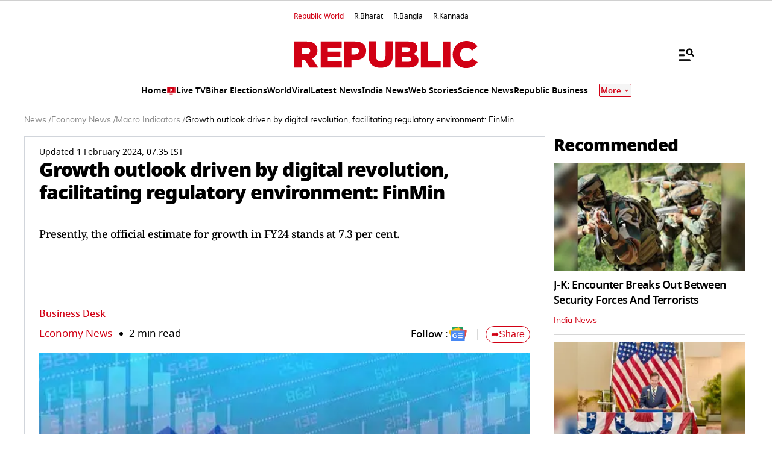

--- FILE ---
content_type: text/html; charset=utf-8
request_url: https://www.google.com/recaptcha/api2/aframe
body_size: 147
content:
<!DOCTYPE HTML><html><head><meta http-equiv="content-type" content="text/html; charset=UTF-8"></head><body><script nonce="s6Xqk5TzNdfh7G-rFMneYg">/** Anti-fraud and anti-abuse applications only. See google.com/recaptcha */ try{var clients={'sodar':'https://pagead2.googlesyndication.com/pagead/sodar?'};window.addEventListener("message",function(a){try{if(a.source===window.parent){var b=JSON.parse(a.data);var c=clients[b['id']];if(c){var d=document.createElement('img');d.src=c+b['params']+'&rc='+(localStorage.getItem("rc::a")?sessionStorage.getItem("rc::b"):"");window.document.body.appendChild(d);sessionStorage.setItem("rc::e",parseInt(sessionStorage.getItem("rc::e")||0)+1);localStorage.setItem("rc::h",'1768728505157');}}}catch(b){}});window.parent.postMessage("_grecaptcha_ready", "*");}catch(b){}</script></body></html>

--- FILE ---
content_type: application/javascript; charset=utf-8
request_url: https://fundingchoicesmessages.google.com/f/AGSKWxWm8wofDyYDqpFgEKGMfeUdR9A4ylIgXTrB08IY6MMO1mwXyStrey-KhVx622kLBu1ffvJZIlXB1jno0qBUg_FdKY4p5RYClDNWvWQ67R0N7o8Pif53ZxmW4WPM-7wwA3b1e5j6TvOgr81lRndtnDLeDcAdAHcsTvFvfHdootzO1pJ2SVHDRJCWSiSU/_/adtop./headerAdvertismentTab._728x90a_/randomad300x250nsfw..org/gads/
body_size: -1294
content:
window['999ca862-edf9-4a62-9c07-8b9b90a6fa10'] = true;